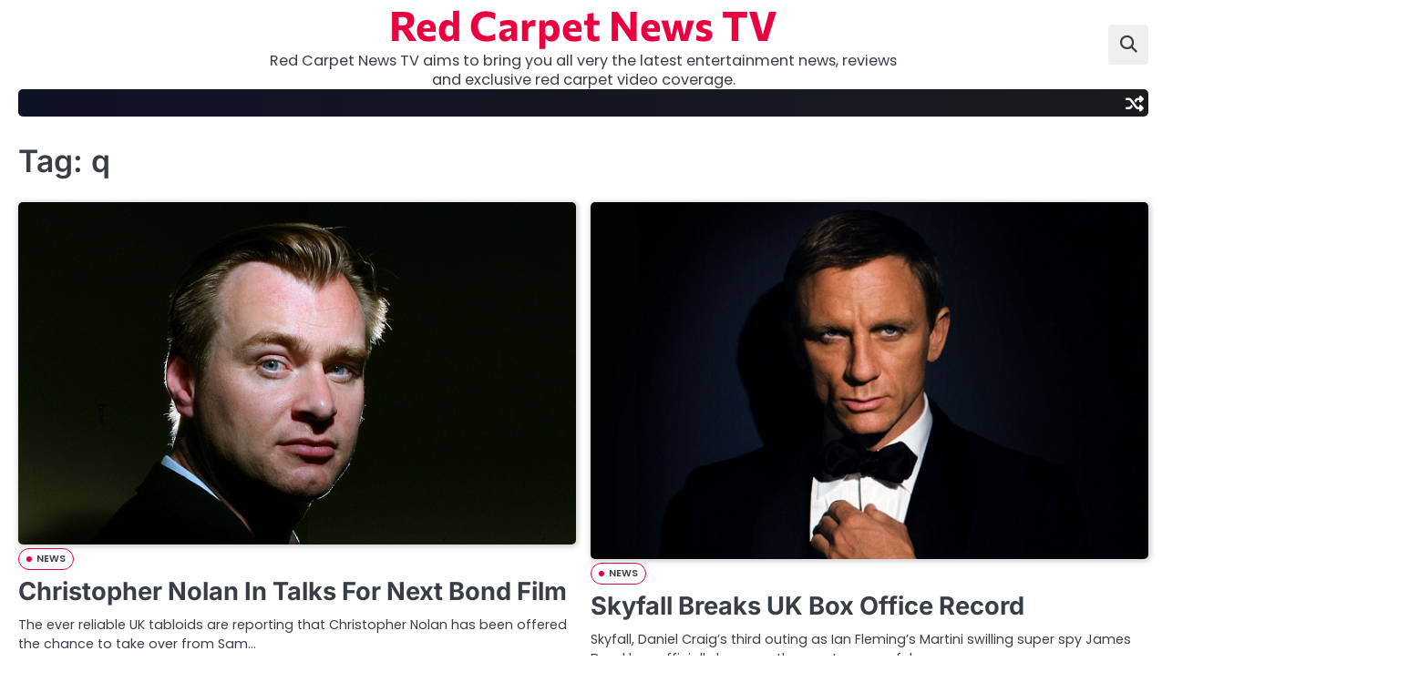

--- FILE ---
content_type: text/html; charset=UTF-8
request_url: http://www.redcarpetnewstv.com/tag/q/
body_size: 8170
content:
<!doctype html>
<html lang="en-US">
<head>
	<meta charset="UTF-8">
	<meta name="viewport" content="width=device-width, initial-scale=1">

	<link rel="profile" href="https://gmpg.org/xfn/11">

	<title>q &#8211; Red Carpet News TV</title>
<meta name='robots' content='max-image-preview:large' />
	<style>img:is([sizes="auto" i], [sizes^="auto," i]) { contain-intrinsic-size: 3000px 1500px }</style>
	<link rel="alternate" type="application/rss+xml" title="Red Carpet News TV &raquo; Feed" href="https://www.redcarpetnewstv.com/feed/" />
<link rel="alternate" type="application/rss+xml" title="Red Carpet News TV &raquo; Comments Feed" href="https://www.redcarpetnewstv.com/comments/feed/" />
<link rel="alternate" type="application/rss+xml" title="Red Carpet News TV &raquo; q Tag Feed" href="https://www.redcarpetnewstv.com/tag/q/feed/" />
<script>
window._wpemojiSettings = {"baseUrl":"https:\/\/s.w.org\/images\/core\/emoji\/16.0.1\/72x72\/","ext":".png","svgUrl":"https:\/\/s.w.org\/images\/core\/emoji\/16.0.1\/svg\/","svgExt":".svg","source":{"concatemoji":"http:\/\/www.redcarpetnewstv.com\/wp-includes\/js\/wp-emoji-release.min.js?ver=6.8.3"}};
/*! This file is auto-generated */
!function(s,n){var o,i,e;function c(e){try{var t={supportTests:e,timestamp:(new Date).valueOf()};sessionStorage.setItem(o,JSON.stringify(t))}catch(e){}}function p(e,t,n){e.clearRect(0,0,e.canvas.width,e.canvas.height),e.fillText(t,0,0);var t=new Uint32Array(e.getImageData(0,0,e.canvas.width,e.canvas.height).data),a=(e.clearRect(0,0,e.canvas.width,e.canvas.height),e.fillText(n,0,0),new Uint32Array(e.getImageData(0,0,e.canvas.width,e.canvas.height).data));return t.every(function(e,t){return e===a[t]})}function u(e,t){e.clearRect(0,0,e.canvas.width,e.canvas.height),e.fillText(t,0,0);for(var n=e.getImageData(16,16,1,1),a=0;a<n.data.length;a++)if(0!==n.data[a])return!1;return!0}function f(e,t,n,a){switch(t){case"flag":return n(e,"\ud83c\udff3\ufe0f\u200d\u26a7\ufe0f","\ud83c\udff3\ufe0f\u200b\u26a7\ufe0f")?!1:!n(e,"\ud83c\udde8\ud83c\uddf6","\ud83c\udde8\u200b\ud83c\uddf6")&&!n(e,"\ud83c\udff4\udb40\udc67\udb40\udc62\udb40\udc65\udb40\udc6e\udb40\udc67\udb40\udc7f","\ud83c\udff4\u200b\udb40\udc67\u200b\udb40\udc62\u200b\udb40\udc65\u200b\udb40\udc6e\u200b\udb40\udc67\u200b\udb40\udc7f");case"emoji":return!a(e,"\ud83e\udedf")}return!1}function g(e,t,n,a){var r="undefined"!=typeof WorkerGlobalScope&&self instanceof WorkerGlobalScope?new OffscreenCanvas(300,150):s.createElement("canvas"),o=r.getContext("2d",{willReadFrequently:!0}),i=(o.textBaseline="top",o.font="600 32px Arial",{});return e.forEach(function(e){i[e]=t(o,e,n,a)}),i}function t(e){var t=s.createElement("script");t.src=e,t.defer=!0,s.head.appendChild(t)}"undefined"!=typeof Promise&&(o="wpEmojiSettingsSupports",i=["flag","emoji"],n.supports={everything:!0,everythingExceptFlag:!0},e=new Promise(function(e){s.addEventListener("DOMContentLoaded",e,{once:!0})}),new Promise(function(t){var n=function(){try{var e=JSON.parse(sessionStorage.getItem(o));if("object"==typeof e&&"number"==typeof e.timestamp&&(new Date).valueOf()<e.timestamp+604800&&"object"==typeof e.supportTests)return e.supportTests}catch(e){}return null}();if(!n){if("undefined"!=typeof Worker&&"undefined"!=typeof OffscreenCanvas&&"undefined"!=typeof URL&&URL.createObjectURL&&"undefined"!=typeof Blob)try{var e="postMessage("+g.toString()+"("+[JSON.stringify(i),f.toString(),p.toString(),u.toString()].join(",")+"));",a=new Blob([e],{type:"text/javascript"}),r=new Worker(URL.createObjectURL(a),{name:"wpTestEmojiSupports"});return void(r.onmessage=function(e){c(n=e.data),r.terminate(),t(n)})}catch(e){}c(n=g(i,f,p,u))}t(n)}).then(function(e){for(var t in e)n.supports[t]=e[t],n.supports.everything=n.supports.everything&&n.supports[t],"flag"!==t&&(n.supports.everythingExceptFlag=n.supports.everythingExceptFlag&&n.supports[t]);n.supports.everythingExceptFlag=n.supports.everythingExceptFlag&&!n.supports.flag,n.DOMReady=!1,n.readyCallback=function(){n.DOMReady=!0}}).then(function(){return e}).then(function(){var e;n.supports.everything||(n.readyCallback(),(e=n.source||{}).concatemoji?t(e.concatemoji):e.wpemoji&&e.twemoji&&(t(e.twemoji),t(e.wpemoji)))}))}((window,document),window._wpemojiSettings);
</script>
<style id='wp-emoji-styles-inline-css'>

	img.wp-smiley, img.emoji {
		display: inline !important;
		border: none !important;
		box-shadow: none !important;
		height: 1em !important;
		width: 1em !important;
		margin: 0 0.07em !important;
		vertical-align: -0.1em !important;
		background: none !important;
		padding: 0 !important;
	}
</style>
<link rel='stylesheet' id='wp-block-library-css' href='http://www.redcarpetnewstv.com/wp-includes/css/dist/block-library/style.min.css?ver=6.8.3' media='all' />
<style id='wp-block-library-theme-inline-css'>
.wp-block-audio :where(figcaption){color:#555;font-size:13px;text-align:center}.is-dark-theme .wp-block-audio :where(figcaption){color:#ffffffa6}.wp-block-audio{margin:0 0 1em}.wp-block-code{border:1px solid #ccc;border-radius:4px;font-family:Menlo,Consolas,monaco,monospace;padding:.8em 1em}.wp-block-embed :where(figcaption){color:#555;font-size:13px;text-align:center}.is-dark-theme .wp-block-embed :where(figcaption){color:#ffffffa6}.wp-block-embed{margin:0 0 1em}.blocks-gallery-caption{color:#555;font-size:13px;text-align:center}.is-dark-theme .blocks-gallery-caption{color:#ffffffa6}:root :where(.wp-block-image figcaption){color:#555;font-size:13px;text-align:center}.is-dark-theme :root :where(.wp-block-image figcaption){color:#ffffffa6}.wp-block-image{margin:0 0 1em}.wp-block-pullquote{border-bottom:4px solid;border-top:4px solid;color:currentColor;margin-bottom:1.75em}.wp-block-pullquote cite,.wp-block-pullquote footer,.wp-block-pullquote__citation{color:currentColor;font-size:.8125em;font-style:normal;text-transform:uppercase}.wp-block-quote{border-left:.25em solid;margin:0 0 1.75em;padding-left:1em}.wp-block-quote cite,.wp-block-quote footer{color:currentColor;font-size:.8125em;font-style:normal;position:relative}.wp-block-quote:where(.has-text-align-right){border-left:none;border-right:.25em solid;padding-left:0;padding-right:1em}.wp-block-quote:where(.has-text-align-center){border:none;padding-left:0}.wp-block-quote.is-large,.wp-block-quote.is-style-large,.wp-block-quote:where(.is-style-plain){border:none}.wp-block-search .wp-block-search__label{font-weight:700}.wp-block-search__button{border:1px solid #ccc;padding:.375em .625em}:where(.wp-block-group.has-background){padding:1.25em 2.375em}.wp-block-separator.has-css-opacity{opacity:.4}.wp-block-separator{border:none;border-bottom:2px solid;margin-left:auto;margin-right:auto}.wp-block-separator.has-alpha-channel-opacity{opacity:1}.wp-block-separator:not(.is-style-wide):not(.is-style-dots){width:100px}.wp-block-separator.has-background:not(.is-style-dots){border-bottom:none;height:1px}.wp-block-separator.has-background:not(.is-style-wide):not(.is-style-dots){height:2px}.wp-block-table{margin:0 0 1em}.wp-block-table td,.wp-block-table th{word-break:normal}.wp-block-table :where(figcaption){color:#555;font-size:13px;text-align:center}.is-dark-theme .wp-block-table :where(figcaption){color:#ffffffa6}.wp-block-video :where(figcaption){color:#555;font-size:13px;text-align:center}.is-dark-theme .wp-block-video :where(figcaption){color:#ffffffa6}.wp-block-video{margin:0 0 1em}:root :where(.wp-block-template-part.has-background){margin-bottom:0;margin-top:0;padding:1.25em 2.375em}
</style>
<style id='classic-theme-styles-inline-css'>
/*! This file is auto-generated */
.wp-block-button__link{color:#fff;background-color:#32373c;border-radius:9999px;box-shadow:none;text-decoration:none;padding:calc(.667em + 2px) calc(1.333em + 2px);font-size:1.125em}.wp-block-file__button{background:#32373c;color:#fff;text-decoration:none}
</style>
<style id='global-styles-inline-css'>
:root{--wp--preset--aspect-ratio--square: 1;--wp--preset--aspect-ratio--4-3: 4/3;--wp--preset--aspect-ratio--3-4: 3/4;--wp--preset--aspect-ratio--3-2: 3/2;--wp--preset--aspect-ratio--2-3: 2/3;--wp--preset--aspect-ratio--16-9: 16/9;--wp--preset--aspect-ratio--9-16: 9/16;--wp--preset--color--black: #000000;--wp--preset--color--cyan-bluish-gray: #abb8c3;--wp--preset--color--white: #ffffff;--wp--preset--color--pale-pink: #f78da7;--wp--preset--color--vivid-red: #cf2e2e;--wp--preset--color--luminous-vivid-orange: #ff6900;--wp--preset--color--luminous-vivid-amber: #fcb900;--wp--preset--color--light-green-cyan: #7bdcb5;--wp--preset--color--vivid-green-cyan: #00d084;--wp--preset--color--pale-cyan-blue: #8ed1fc;--wp--preset--color--vivid-cyan-blue: #0693e3;--wp--preset--color--vivid-purple: #9b51e0;--wp--preset--gradient--vivid-cyan-blue-to-vivid-purple: linear-gradient(135deg,rgba(6,147,227,1) 0%,rgb(155,81,224) 100%);--wp--preset--gradient--light-green-cyan-to-vivid-green-cyan: linear-gradient(135deg,rgb(122,220,180) 0%,rgb(0,208,130) 100%);--wp--preset--gradient--luminous-vivid-amber-to-luminous-vivid-orange: linear-gradient(135deg,rgba(252,185,0,1) 0%,rgba(255,105,0,1) 100%);--wp--preset--gradient--luminous-vivid-orange-to-vivid-red: linear-gradient(135deg,rgba(255,105,0,1) 0%,rgb(207,46,46) 100%);--wp--preset--gradient--very-light-gray-to-cyan-bluish-gray: linear-gradient(135deg,rgb(238,238,238) 0%,rgb(169,184,195) 100%);--wp--preset--gradient--cool-to-warm-spectrum: linear-gradient(135deg,rgb(74,234,220) 0%,rgb(151,120,209) 20%,rgb(207,42,186) 40%,rgb(238,44,130) 60%,rgb(251,105,98) 80%,rgb(254,248,76) 100%);--wp--preset--gradient--blush-light-purple: linear-gradient(135deg,rgb(255,206,236) 0%,rgb(152,150,240) 100%);--wp--preset--gradient--blush-bordeaux: linear-gradient(135deg,rgb(254,205,165) 0%,rgb(254,45,45) 50%,rgb(107,0,62) 100%);--wp--preset--gradient--luminous-dusk: linear-gradient(135deg,rgb(255,203,112) 0%,rgb(199,81,192) 50%,rgb(65,88,208) 100%);--wp--preset--gradient--pale-ocean: linear-gradient(135deg,rgb(255,245,203) 0%,rgb(182,227,212) 50%,rgb(51,167,181) 100%);--wp--preset--gradient--electric-grass: linear-gradient(135deg,rgb(202,248,128) 0%,rgb(113,206,126) 100%);--wp--preset--gradient--midnight: linear-gradient(135deg,rgb(2,3,129) 0%,rgb(40,116,252) 100%);--wp--preset--font-size--small: 13px;--wp--preset--font-size--medium: 20px;--wp--preset--font-size--large: 36px;--wp--preset--font-size--x-large: 42px;--wp--preset--spacing--20: 0.44rem;--wp--preset--spacing--30: 0.67rem;--wp--preset--spacing--40: 1rem;--wp--preset--spacing--50: 1.5rem;--wp--preset--spacing--60: 2.25rem;--wp--preset--spacing--70: 3.38rem;--wp--preset--spacing--80: 5.06rem;--wp--preset--shadow--natural: 6px 6px 9px rgba(0, 0, 0, 0.2);--wp--preset--shadow--deep: 12px 12px 50px rgba(0, 0, 0, 0.4);--wp--preset--shadow--sharp: 6px 6px 0px rgba(0, 0, 0, 0.2);--wp--preset--shadow--outlined: 6px 6px 0px -3px rgba(255, 255, 255, 1), 6px 6px rgba(0, 0, 0, 1);--wp--preset--shadow--crisp: 6px 6px 0px rgba(0, 0, 0, 1);}:where(.is-layout-flex){gap: 0.5em;}:where(.is-layout-grid){gap: 0.5em;}body .is-layout-flex{display: flex;}.is-layout-flex{flex-wrap: wrap;align-items: center;}.is-layout-flex > :is(*, div){margin: 0;}body .is-layout-grid{display: grid;}.is-layout-grid > :is(*, div){margin: 0;}:where(.wp-block-columns.is-layout-flex){gap: 2em;}:where(.wp-block-columns.is-layout-grid){gap: 2em;}:where(.wp-block-post-template.is-layout-flex){gap: 1.25em;}:where(.wp-block-post-template.is-layout-grid){gap: 1.25em;}.has-black-color{color: var(--wp--preset--color--black) !important;}.has-cyan-bluish-gray-color{color: var(--wp--preset--color--cyan-bluish-gray) !important;}.has-white-color{color: var(--wp--preset--color--white) !important;}.has-pale-pink-color{color: var(--wp--preset--color--pale-pink) !important;}.has-vivid-red-color{color: var(--wp--preset--color--vivid-red) !important;}.has-luminous-vivid-orange-color{color: var(--wp--preset--color--luminous-vivid-orange) !important;}.has-luminous-vivid-amber-color{color: var(--wp--preset--color--luminous-vivid-amber) !important;}.has-light-green-cyan-color{color: var(--wp--preset--color--light-green-cyan) !important;}.has-vivid-green-cyan-color{color: var(--wp--preset--color--vivid-green-cyan) !important;}.has-pale-cyan-blue-color{color: var(--wp--preset--color--pale-cyan-blue) !important;}.has-vivid-cyan-blue-color{color: var(--wp--preset--color--vivid-cyan-blue) !important;}.has-vivid-purple-color{color: var(--wp--preset--color--vivid-purple) !important;}.has-black-background-color{background-color: var(--wp--preset--color--black) !important;}.has-cyan-bluish-gray-background-color{background-color: var(--wp--preset--color--cyan-bluish-gray) !important;}.has-white-background-color{background-color: var(--wp--preset--color--white) !important;}.has-pale-pink-background-color{background-color: var(--wp--preset--color--pale-pink) !important;}.has-vivid-red-background-color{background-color: var(--wp--preset--color--vivid-red) !important;}.has-luminous-vivid-orange-background-color{background-color: var(--wp--preset--color--luminous-vivid-orange) !important;}.has-luminous-vivid-amber-background-color{background-color: var(--wp--preset--color--luminous-vivid-amber) !important;}.has-light-green-cyan-background-color{background-color: var(--wp--preset--color--light-green-cyan) !important;}.has-vivid-green-cyan-background-color{background-color: var(--wp--preset--color--vivid-green-cyan) !important;}.has-pale-cyan-blue-background-color{background-color: var(--wp--preset--color--pale-cyan-blue) !important;}.has-vivid-cyan-blue-background-color{background-color: var(--wp--preset--color--vivid-cyan-blue) !important;}.has-vivid-purple-background-color{background-color: var(--wp--preset--color--vivid-purple) !important;}.has-black-border-color{border-color: var(--wp--preset--color--black) !important;}.has-cyan-bluish-gray-border-color{border-color: var(--wp--preset--color--cyan-bluish-gray) !important;}.has-white-border-color{border-color: var(--wp--preset--color--white) !important;}.has-pale-pink-border-color{border-color: var(--wp--preset--color--pale-pink) !important;}.has-vivid-red-border-color{border-color: var(--wp--preset--color--vivid-red) !important;}.has-luminous-vivid-orange-border-color{border-color: var(--wp--preset--color--luminous-vivid-orange) !important;}.has-luminous-vivid-amber-border-color{border-color: var(--wp--preset--color--luminous-vivid-amber) !important;}.has-light-green-cyan-border-color{border-color: var(--wp--preset--color--light-green-cyan) !important;}.has-vivid-green-cyan-border-color{border-color: var(--wp--preset--color--vivid-green-cyan) !important;}.has-pale-cyan-blue-border-color{border-color: var(--wp--preset--color--pale-cyan-blue) !important;}.has-vivid-cyan-blue-border-color{border-color: var(--wp--preset--color--vivid-cyan-blue) !important;}.has-vivid-purple-border-color{border-color: var(--wp--preset--color--vivid-purple) !important;}.has-vivid-cyan-blue-to-vivid-purple-gradient-background{background: var(--wp--preset--gradient--vivid-cyan-blue-to-vivid-purple) !important;}.has-light-green-cyan-to-vivid-green-cyan-gradient-background{background: var(--wp--preset--gradient--light-green-cyan-to-vivid-green-cyan) !important;}.has-luminous-vivid-amber-to-luminous-vivid-orange-gradient-background{background: var(--wp--preset--gradient--luminous-vivid-amber-to-luminous-vivid-orange) !important;}.has-luminous-vivid-orange-to-vivid-red-gradient-background{background: var(--wp--preset--gradient--luminous-vivid-orange-to-vivid-red) !important;}.has-very-light-gray-to-cyan-bluish-gray-gradient-background{background: var(--wp--preset--gradient--very-light-gray-to-cyan-bluish-gray) !important;}.has-cool-to-warm-spectrum-gradient-background{background: var(--wp--preset--gradient--cool-to-warm-spectrum) !important;}.has-blush-light-purple-gradient-background{background: var(--wp--preset--gradient--blush-light-purple) !important;}.has-blush-bordeaux-gradient-background{background: var(--wp--preset--gradient--blush-bordeaux) !important;}.has-luminous-dusk-gradient-background{background: var(--wp--preset--gradient--luminous-dusk) !important;}.has-pale-ocean-gradient-background{background: var(--wp--preset--gradient--pale-ocean) !important;}.has-electric-grass-gradient-background{background: var(--wp--preset--gradient--electric-grass) !important;}.has-midnight-gradient-background{background: var(--wp--preset--gradient--midnight) !important;}.has-small-font-size{font-size: var(--wp--preset--font-size--small) !important;}.has-medium-font-size{font-size: var(--wp--preset--font-size--medium) !important;}.has-large-font-size{font-size: var(--wp--preset--font-size--large) !important;}.has-x-large-font-size{font-size: var(--wp--preset--font-size--x-large) !important;}
:where(.wp-block-post-template.is-layout-flex){gap: 1.25em;}:where(.wp-block-post-template.is-layout-grid){gap: 1.25em;}
:where(.wp-block-columns.is-layout-flex){gap: 2em;}:where(.wp-block-columns.is-layout-grid){gap: 2em;}
:root :where(.wp-block-pullquote){font-size: 1.5em;line-height: 1.6;}
</style>
<link rel='stylesheet' id='slick-css-css' href='http://www.redcarpetnewstv.com/wp-content/themes/neo-magazine/assets/css/slick.min.css?ver=1.8.0' media='all' />
<link rel='stylesheet' id='fontawesome-css-css' href='http://www.redcarpetnewstv.com/wp-content/themes/neo-magazine/assets/css/fontawesome.min.css?ver=6.4.2' media='all' />
<link rel='stylesheet' id='neo-magazine-google-fonts-css' href='http://www.redcarpetnewstv.com/wp-content/fonts/e4e24ebc35f4668461d27812990726f8.css' media='all' />
<link rel='stylesheet' id='neo-magazine-style-css' href='http://www.redcarpetnewstv.com/wp-content/themes/neo-magazine/style.css?ver=1.0.0' media='all' />
<style id='neo-magazine-style-inline-css'>

	/* Color */
	:root {
		--site-title-color: #ea003e;
		--custom-bg-clr: #ffffff;
	}
	
	/* Typograhpy */
	:root {
		--font-heading: "Inter", serif;
		--font-main: -apple-system, BlinkMacSystemFont,"Poppins", "Segoe UI", Roboto, Oxygen-Sans, Ubuntu, Cantarell, "Helvetica Neue", sans-serif;
	}

	body,
	button, input, select, optgroup, textarea {
		font-family: "Poppins", serif;
	}

	.site-title a {
		font-family: "Commissioner", serif;
	}
	
	.site-description {
		font-family: "Poppins", serif;
	}
	
</style>
<script src="http://www.redcarpetnewstv.com/wp-includes/js/jquery/jquery.min.js?ver=3.7.1" id="jquery-core-js"></script>
<script src="http://www.redcarpetnewstv.com/wp-includes/js/jquery/jquery-migrate.min.js?ver=3.4.1" id="jquery-migrate-js"></script>
<link rel="https://api.w.org/" href="https://www.redcarpetnewstv.com/wp-json/" /><link rel="alternate" title="JSON" type="application/json" href="https://www.redcarpetnewstv.com/wp-json/wp/v2/tags/1504" /><link rel="EditURI" type="application/rsd+xml" title="RSD" href="https://www.redcarpetnewstv.com/xmlrpc.php?rsd" />
<meta name="generator" content="WordPress 6.8.3" />

<style type="text/css" id="breadcrumb-trail-css">.breadcrumbs ul li::after {content: "/";}</style>
</head>

<body class="archive tag tag-q tag-1504 wp-embed-responsive wp-theme-neo-magazine hfeed no-sidebar light-mode right-sidebar">

		<div id="page" class="site">

		<a class="skip-link screen-reader-text" href="#primary">Skip to content</a>

		<div id="loader" class="loader-4">
			<div class="loader-container">
				<div id="preloader">
				</div>
			</div>
		</div><!-- #loader -->

		<header id="masthead" class="site-header">

						<div class="neo-magazine-middle-header ">
								<div class="section-wrapper">
					<div class="neo-magazine-middle-header-wrapper">
						<!-- social icon -->
												<!-- site branding -->
						<div class="site-branding">
														<div class="site-identity">
																<p class="site-title"><a href="https://www.redcarpetnewstv.com/" rel="home">Red Carpet News TV</a></p>
																		<p class="site-description">Red Carpet News TV aims to bring you all very the latest entertainment news, reviews  and exclusive red carpet video coverage.</p>
															</div>	
						</div>
						<div class="middle-header-right-part">
							<div class="neo-magazine-header-search">
								<div class="header-search-wrap">
									<a href="#" class="search-icon"><i class="fa-solid fa-magnifying-glass" aria-hidden="true"></i></a>
									<div class="header-search-form">
										<form role="search" method="get" class="search-form" action="https://www.redcarpetnewstv.com/">
				<label>
					<span class="screen-reader-text">Search for:</span>
					<input type="search" class="search-field" placeholder="Search &hellip;" value="" name="s" />
				</label>
				<input type="submit" class="search-submit" value="Search" />
			</form>									</div>
								</div>
							</div>
						</div>	
					</div>
				</div>
			</div>
			<div class="neo-magazine-navigation-outer-wrapper" style="min-height:44px";>
				<div class="neo-magazine-bottom-header">
					<div class="section-wrapper">
						<div class="neo-magazine-bottom-header-wrapper">
							<!-- navigation -->
							<div class="navigation">
								<nav id="site-navigation" class="main-navigation">
									<button class="menu-toggle" aria-controls="primary-menu" aria-expanded="false">
										<span class="ham-icon"></span>
										<span class="ham-icon"></span>
										<span class="ham-icon"></span>
									</button>
									<div class="navigation-area">
																			</div>
								</nav><!-- #site-navigation -->
							</div>
							<div class="bottom-header-right-part">

								<div class="header-random-post">
																				<a href="https://www.redcarpetnewstv.com/matt-bomer-talks-the-nice-guys/" class="random-post-icon" title="Random Posts">
												<i class="fa-solid fa-shuffle"></i>
											</a>
																			</div>
							</div>
						</div>	
					</div>
				</div>
			</div>	
			<!-- end of navigation -->
		</header><!-- #masthead -->

					<div class="neo-magazine-main-wrapper">
				<div class="section-wrapper">
					<div class="neo-magazine-container-wrapper">
						<main id="primary" class="site-main">

		
			<header class="page-header">
				<h1 class="page-title">Tag: <span>q</span></h1>			</header><!-- .page-header -->
			<div class="blog-archive-layout grid-layout column-2">
				<article id="post-508041" class="post-508041 post type-post status-publish format-standard has-post-thumbnail hentry category-news tag-845 tag-767 tag-1175 tag-actor tag-actress tag-agent tag-anne-hathaway tag-barbara-broccoli tag-batman tag-ben-wishaw tag-bond-24 tag-bong-girl tag-broccolli tag-car tag-cast tag-casting tag-christopher-nolan tag-confirmed tag-daniel-craig tag-director tag-executive tag-film tag-franchise tag-full tag-intersteller tag-interview tag-james-bond tag-jessica-chastain tag-latest tag-london tag-man-of-steel tag-matthew-mcconughey tag-michael-g-wilson tag-moneypenny tag-movie tag-news-3 tag-official tag-premiere-2 tag-producer tag-producers tag-q tag-reboot tag-red-carpet tag-red-carpet-news tag-red-carpet-news-tv tag-remake tag-saga tag-script tag-secret tag-sequel tag-series tag-sexy tag-special tag-spy tag-suprman tag-television tag-the-dark-knight tag-trailer tag-tv">
	<div class="main-container-wrap">
		<div class="blog-post-container grid-layout">
			<div class="blog-post-inner">
									<div class="blog-post-image">
						
			<a class="post-thumbnail" href="https://www.redcarpetnewstv.com/christopher-nolan-in-talks-for-next-bond-film/" aria-hidden="true" tabindex="-1">
				<img width="680" height="418" src="https://www.redcarpetnewstv.com/wp-content/uploads/2013/05/Christopher-Nolan-Interstellar-new-movie.jpg" class="attachment-post-thumbnail size-post-thumbnail wp-post-image" alt="Christopher Nolan In Talks For Next Bond Film" decoding="async" fetchpriority="high" />			</a>

								</div>
								<div class="blog-post-detail">
					<div class="post-categories"><a href="https://www.redcarpetnewstv.com/category/news/">NEWS</a></div>					<h2 class="entry-title"><a href="https://www.redcarpetnewstv.com/christopher-nolan-in-talks-for-next-bond-film/" rel="bookmark">Christopher Nolan In Talks For Next Bond Film</a></h2>					<div class="post-excerpt">
						<p>The ever reliable UK tabloids are reporting that Christopher Nolan has been offered the chance to take over from Sam&hellip;</p>
					</div>
					<div class="post-meta">
						<span class="post-author"><a href="https://www.redcarpetnewstv.com/author/russelldirector/"><i class="fa-regular fa-circle-user"></i>Russell Nelson</a></span><span class="post-date"><a href="https://www.redcarpetnewstv.com/christopher-nolan-in-talks-for-next-bond-film/"><i class="fa-regular fa-clock"></i><time class="entry-date published" datetime="2013-05-17T09:54:55+00:00">May 17, 2013</time><time class="updated" datetime="2013-05-20T09:56:46+00:00">May 20, 2013</time></a></span>					</div>
				</div>
			</div>
		</div>	
	</div>
</article><!-- #post-508041 -->
<article id="post-504861" class="post-504861 post type-post status-publish format-standard has-post-thumbnail hentry category-news tag-845 tag-9614 tag-24th tag-50th tag-actor tag-actress tag-anniversary tag-ben-wishaw tag-box-office tag-breaks tag-british tag-cast tag-dame-judi-dench tag-daniel-craig tag-director tag-england tag-film tag-full tag-ian-fleming tag-interview tag-interviews tag-james-bond tag-javier-bardem tag-jaws tag-latest tag-london tag-moneypenny tag-movie tag-naomie-harris tag-new tag-news-3 tag-official tag-premiere-2 tag-producer tag-q tag-ralph-fiennes tag-record tag-red-carpet tag-red-carpet-news tag-red-carpet-news-tv tag-richard-kiel tag-sam-mendes tag-sequel tag-skyfall tag-spy tag-television tag-trailer tag-tv tag-uk tag-world-premiere">
	<div class="main-container-wrap">
		<div class="blog-post-container grid-layout">
			<div class="blog-post-inner">
									<div class="blog-post-image">
						
			<a class="post-thumbnail" href="https://www.redcarpetnewstv.com/skyfall-breaks-uk-box-office-record/" aria-hidden="true" tabindex="-1">
				<img width="680" height="435" src="https://www.redcarpetnewstv.com/wp-content/uploads/2012/12/skyfall-box-office-record.jpg" class="attachment-post-thumbnail size-post-thumbnail wp-post-image" alt="Skyfall Breaks UK Box Office Record" decoding="async" />			</a>

								</div>
								<div class="blog-post-detail">
					<div class="post-categories"><a href="https://www.redcarpetnewstv.com/category/news/">NEWS</a></div>					<h2 class="entry-title"><a href="https://www.redcarpetnewstv.com/skyfall-breaks-uk-box-office-record/" rel="bookmark">Skyfall Breaks UK Box Office Record</a></h2>					<div class="post-excerpt">
						<p>Skyfall, Daniel Craig’s third outing as Ian Fleming’s Martini swilling super spy James Bond has officially become the most successful&hellip;</p>
					</div>
					<div class="post-meta">
						<span class="post-author"><a href="https://www.redcarpetnewstv.com/author/russelldirector/"><i class="fa-regular fa-circle-user"></i>Russell Nelson</a></span><span class="post-date"><a href="https://www.redcarpetnewstv.com/skyfall-breaks-uk-box-office-record/"><i class="fa-regular fa-clock"></i><time class="entry-date published" datetime="2012-12-06T23:40:53+00:00">December 6, 2012</time><time class="updated" datetime="2012-12-07T00:48:58+00:00">December 7, 2012</time></a></span>					</div>
				</div>
			</div>
		</div>	
	</div>
</article><!-- #post-504861 -->
<article id="post-503339" class="post-503339 post type-post status-publish format-standard has-post-thumbnail hentry category-news tag-845 tag-9614 tag-767 tag-actor tag-actress tag-ben-wishaw tag-cast tag-confirmed tag-dame-judi-dench tag-daniel-craig tag-director tag-film tag-franchise tag-full tag-james-bond tag-javier-bardem tag-latest tag-london-2012 tag-m tag-movie tag-new tag-new-films tag-news-3 tag-official tag-olympics tag-opening-ceremony tag-q tag-queen tag-red-carpet tag-red-carpet-news tag-red-carpet-news-tv tag-sam-mendes tag-sequel tag-series tag-skyfal tag-skyfall tag-trailer tag-two">
	<div class="main-container-wrap">
		<div class="blog-post-container grid-layout">
			<div class="blog-post-inner">
									<div class="blog-post-image">
						
			<a class="post-thumbnail" href="https://www.redcarpetnewstv.com/daniel-craig-confirmed-for-two-new-bond-films/" aria-hidden="true" tabindex="-1">
				<img width="680" height="382" src="https://www.redcarpetnewstv.com/wp-content/uploads/2012/09/skyfall.jpg" class="attachment-post-thumbnail size-post-thumbnail wp-post-image" alt="Daniel Craig Confirmed For Two New Bond Films" decoding="async" />			</a>

								</div>
								<div class="blog-post-detail">
					<div class="post-categories"><a href="https://www.redcarpetnewstv.com/category/news/">NEWS</a></div>					<h2 class="entry-title"><a href="https://www.redcarpetnewstv.com/daniel-craig-confirmed-for-two-new-bond-films/" rel="bookmark">Daniel Craig Confirmed For Two New Bond Films</a></h2>					<div class="post-excerpt">
						<p>MGM has officially reached an agreement to have Daniel Craig continue to play British superspy James Bond for at least&hellip;</p>
					</div>
					<div class="post-meta">
						<span class="post-author"><a href="https://www.redcarpetnewstv.com/author/russelldirector/"><i class="fa-regular fa-circle-user"></i>Russell Nelson</a></span><span class="post-date"><a href="https://www.redcarpetnewstv.com/daniel-craig-confirmed-for-two-new-bond-films/"><i class="fa-regular fa-clock"></i><time class="entry-date published updated" datetime="2012-09-09T19:24:47+00:00">September 9, 2012</time></a></span>					</div>
				</div>
			</div>
		</div>	
	</div>
</article><!-- #post-503339 -->
<article id="post-502191" class="post-502191 post type-post status-publish format-standard has-post-thumbnail hentry category-news tag-9614 tag-767 tag-ben-wishaw tag-bright-star tag-casting tag-dame-judi-dench tag-daniel-craig tag-director tag-directr tag-film tag-gadget tag-ian-flemming tag-inventor tag-james-bond tag-latest tag-layer-cake tag-m tag-movie tag-new tag-news-3 tag-official tag-perfume tag-q tag-red-carpet tag-red-carpet-news tag-red-carpet-news-tv tag-sam-mendes tag-sequel tag-spy tag-trailer">
	<div class="main-container-wrap">
		<div class="blog-post-container grid-layout">
			<div class="blog-post-inner">
									<div class="blog-post-image">
						
			<a class="post-thumbnail" href="https://www.redcarpetnewstv.com/q-returns-in-new-bond-film-skyfall/" aria-hidden="true" tabindex="-1">
				<img width="680" height="382" src="https://www.redcarpetnewstv.com/wp-content/uploads/2012/07/skyfall.jpg" class="attachment-post-thumbnail size-post-thumbnail wp-post-image" alt="Q Returns In New Bond Film Skyfall" decoding="async" loading="lazy" />			</a>

								</div>
								<div class="blog-post-detail">
					<div class="post-categories"><a href="https://www.redcarpetnewstv.com/category/news/">NEWS</a></div>					<h2 class="entry-title"><a href="https://www.redcarpetnewstv.com/q-returns-in-new-bond-film-skyfall/" rel="bookmark">Q Returns In New Bond Film Skyfall</a></h2>					<div class="post-excerpt">
						<p>Iconic gadget maker Q will finally return to the spy franchise in Daniel Craig’s third James Bond outing Skyfall, directed&hellip;</p>
					</div>
					<div class="post-meta">
						<span class="post-author"><a href="https://www.redcarpetnewstv.com/author/russelldirector/"><i class="fa-regular fa-circle-user"></i>Russell Nelson</a></span><span class="post-date"><a href="https://www.redcarpetnewstv.com/q-returns-in-new-bond-film-skyfall/"><i class="fa-regular fa-clock"></i><time class="entry-date published" datetime="2012-07-12T19:49:47+00:00">July 12, 2012</time><time class="updated" datetime="2012-09-14T04:16:49+00:00">September 14, 2012</time></a></span>					</div>
				</div>
			</div>
		</div>	
	</div>
</article><!-- #post-502191 -->
			</div>
			
	</main><!-- #main -->
	
</div>
</div>
</div>


<!-- start of footer -->
<footer class="site-footer">
		<div class="neo-magazine-bottom-footer">
		<div class="section-wrapper">
			<div class="bottom-footer-content">
					<p>Copyright &copy; 2026 <a href="https://www.redcarpetnewstv.com/">Red Carpet News TV</a> | Neo Magazine&nbsp;by&nbsp;<a target="_blank" href="https://ascendoor.com/">Ascendoor</a> | Powered by <a href="https://wordpress.org/" target="_blank">WordPress</a>. </p>					
				</div>
		</div>
	</div>
</footer>
<!-- end of brand footer -->
<a href="#" class="scroll-to-top scroll-style-3"></a>
</div><!-- #page -->

<script type="speculationrules">
{"prefetch":[{"source":"document","where":{"and":[{"href_matches":"\/*"},{"not":{"href_matches":["\/wp-*.php","\/wp-admin\/*","\/wp-content\/uploads\/*","\/wp-content\/*","\/wp-content\/plugins\/*","\/wp-content\/themes\/neo-magazine\/*","\/*\\?(.+)"]}},{"not":{"selector_matches":"a[rel~=\"nofollow\"]"}},{"not":{"selector_matches":".no-prefetch, .no-prefetch a"}}]},"eagerness":"conservative"}]}
</script>
<script src="http://www.redcarpetnewstv.com/wp-content/themes/neo-magazine/assets/js/navigation.min.js?ver=1.0.0" id="neo-magazine-navigation-js"></script>
<script src="http://www.redcarpetnewstv.com/wp-content/themes/neo-magazine/assets/js/slick.min.js?ver=1.8.0" id="slick-js-js"></script>
<script src="http://www.redcarpetnewstv.com/wp-content/themes/neo-magazine/assets/js/jquery.marquee.min.js?ver=1.6.0" id="jquery-marquee-js-js"></script>
<script src="http://www.redcarpetnewstv.com/wp-content/themes/neo-magazine/assets/js/custom.min.js?ver=1.0.0" id="neo-magazine-custom-script-js"></script>

</body>
</html>
